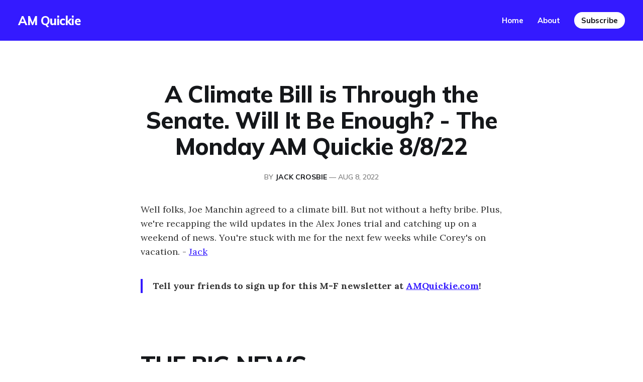

--- FILE ---
content_type: text/html; charset=utf-8
request_url: https://am-quickie.ghost.io/a-climate-bill-passed-will-it-be-enough/
body_size: 9547
content:
<!DOCTYPE html>
<html lang="en">

<head>
    <meta charset="utf-8">
    <meta name="viewport" content="width=device-width, initial-scale=1">
    <title>A Climate Bill is Through the Senate. Will It Be Enough? - The Monday AM Quickie 8/8/22</title>
    <link rel="preconnect" href="https://fonts.googleapis.com">
    <link rel="preconnect" href="https://fonts.gstatic.com" crossorigin>
    <link rel="stylesheet" href="https://fonts.googleapis.com/css2?family=Lora:ital,wght@0,400;0,500;0,600;0,700;0,800;1,400;1,700&family=Mulish:ital,wght@0,400;0,500;0,600;0,700;0,800;1,400;1,700&display=swap">
    <link rel="stylesheet" href="/assets/built/screen.css?v=a21bedf80c">

    <script>
        document.documentElement.style.setProperty('--inner-height', window.innerHeight + 'px');
    </script>

    <link rel="icon" href="https://am-quickie.ghost.io/content/images/size/w256h256/2022/06/quickie-logo-updated-for-ghost-website-02@0.35x.png" type="image/png">
    <link rel="canonical" href="https://am-quickie.ghost.io/a-climate-bill-passed-will-it-be-enough/">
    <meta name="referrer" content="no-referrer-when-downgrade">
    
    <meta property="og:site_name" content="AM Quickie">
    <meta property="og:type" content="article">
    <meta property="og:title" content="A Climate Bill is Through the Senate. Will It Be Enough? - The Monday AM Quickie 8/8/22">
    <meta property="og:description" content="Well folks, Joe Manchin agreed to a climate bill. But not without a hefty bribe.
Plus, we&#x27;re recapping the wild updates in the Alex Jones trial and catching up
on a weekend of news. You&#x27;re stuck with me for the next few weeks while Corey&#x27;s
on vacation. - Jack [www.">
    <meta property="og:url" content="https://am-quickie.ghost.io/a-climate-bill-passed-will-it-be-enough/">
    <meta property="article:published_time" content="2022-08-08T13:00:00.000Z">
    <meta property="article:modified_time" content="2022-08-08T13:00:01.000Z">
    <meta property="article:publisher" content="https://www.facebook.com/ghost">
    <meta name="twitter:card" content="summary">
    <meta name="twitter:title" content="A Climate Bill is Through the Senate. Will It Be Enough? - The Monday AM Quickie 8/8/22">
    <meta name="twitter:description" content="Well folks, Joe Manchin agreed to a climate bill. But not without a hefty bribe.
Plus, we&#x27;re recapping the wild updates in the Alex Jones trial and catching up
on a weekend of news. You&#x27;re stuck with me for the next few weeks while Corey&#x27;s
on vacation. - Jack [www.">
    <meta name="twitter:url" content="https://am-quickie.ghost.io/a-climate-bill-passed-will-it-be-enough/">
    <meta name="twitter:label1" content="Written by">
    <meta name="twitter:data1" content="Jack Crosbie">
    <meta name="twitter:site" content="@ghost">
    
    <script type="application/ld+json">
{
    "@context": "https://schema.org",
    "@type": "Article",
    "publisher": {
        "@type": "Organization",
        "name": "AM Quickie",
        "url": "https://am-quickie.ghost.io/",
        "logo": {
            "@type": "ImageObject",
            "url": "https://am-quickie.ghost.io/content/images/size/w256h256/2022/06/quickie-logo-updated-for-ghost-website-02@0.35x.png",
            "width": 60,
            "height": 60
        }
    },
    "author": {
        "@type": "Person",
        "name": "Jack Crosbie",
        "url": "https://am-quickie.ghost.io/author/jack/",
        "sameAs": []
    },
    "headline": "A Climate Bill is Through the Senate. Will It Be Enough? - The Monday AM Quickie 8/8/22",
    "url": "https://am-quickie.ghost.io/a-climate-bill-passed-will-it-be-enough/",
    "datePublished": "2022-08-08T13:00:00.000Z",
    "dateModified": "2022-08-08T13:00:01.000Z",
    "description": "Well folks, Joe Manchin agreed to a climate bill. But not without a hefty bribe.\nPlus, we&#x27;re recapping the wild updates in the Alex Jones trial and catching up\non a weekend of news. You&#x27;re stuck with me for the next few weeks while Corey&#x27;s\non vacation. - Jack [www.twitter.com/jscros]\n\n&gt; Tell your friends to sign up for this M-F newsletter at AMQuickie.com\n[http://amquickie.com]!\n‌             ‌\n\nTHE BIG NEWS\nSenate Passes Climate Bill With Big Gift to Joe Manchin\nThe Senate passed a broad health",
    "mainEntityOfPage": "https://am-quickie.ghost.io/a-climate-bill-passed-will-it-be-enough/"
}
    </script>

    <meta name="generator" content="Ghost 6.13">
    <link rel="alternate" type="application/rss+xml" title="AM Quickie" href="https://am-quickie.ghost.io/rss/">
    <script defer src="https://cdn.jsdelivr.net/ghost/portal@~2.56/umd/portal.min.js" data-i18n="true" data-ghost="https://am-quickie.ghost.io/" data-key="af6efbe134cfabc1b78200966e" data-api="https://am-quickie.ghost.io/ghost/api/content/" data-locale="en" crossorigin="anonymous"></script><style id="gh-members-styles">.gh-post-upgrade-cta-content,
.gh-post-upgrade-cta {
    display: flex;
    flex-direction: column;
    align-items: center;
    font-family: -apple-system, BlinkMacSystemFont, 'Segoe UI', Roboto, Oxygen, Ubuntu, Cantarell, 'Open Sans', 'Helvetica Neue', sans-serif;
    text-align: center;
    width: 100%;
    color: #ffffff;
    font-size: 16px;
}

.gh-post-upgrade-cta-content {
    border-radius: 8px;
    padding: 40px 4vw;
}

.gh-post-upgrade-cta h2 {
    color: #ffffff;
    font-size: 28px;
    letter-spacing: -0.2px;
    margin: 0;
    padding: 0;
}

.gh-post-upgrade-cta p {
    margin: 20px 0 0;
    padding: 0;
}

.gh-post-upgrade-cta small {
    font-size: 16px;
    letter-spacing: -0.2px;
}

.gh-post-upgrade-cta a {
    color: #ffffff;
    cursor: pointer;
    font-weight: 500;
    box-shadow: none;
    text-decoration: underline;
}

.gh-post-upgrade-cta a:hover {
    color: #ffffff;
    opacity: 0.8;
    box-shadow: none;
    text-decoration: underline;
}

.gh-post-upgrade-cta a.gh-btn {
    display: block;
    background: #ffffff;
    text-decoration: none;
    margin: 28px 0 0;
    padding: 8px 18px;
    border-radius: 4px;
    font-size: 16px;
    font-weight: 600;
}

.gh-post-upgrade-cta a.gh-btn:hover {
    opacity: 0.92;
}</style><script async src="https://js.stripe.com/v3/"></script>
    <script defer src="https://cdn.jsdelivr.net/ghost/sodo-search@~1.8/umd/sodo-search.min.js" data-key="af6efbe134cfabc1b78200966e" data-styles="https://cdn.jsdelivr.net/ghost/sodo-search@~1.8/umd/main.css" data-sodo-search="https://am-quickie.ghost.io/" data-locale="en" crossorigin="anonymous"></script>
    
    <link href="https://am-quickie.ghost.io/webmentions/receive/" rel="webmention">
    <script defer src="/public/cards.min.js?v=a21bedf80c"></script>
    <link rel="stylesheet" type="text/css" href="/public/cards.min.css?v=a21bedf80c">
    <script defer src="/public/member-attribution.min.js?v=a21bedf80c"></script>
    <script defer src="/public/ghost-stats.min.js?v=a21bedf80c" data-stringify-payload="false" data-datasource="analytics_events" data-storage="localStorage" data-host="https://am-quickie.ghost.io/.ghost/analytics/api/v1/page_hit"  tb_site_uuid="b03b3950-fa37-4460-ac22-2242d6ee4669" tb_post_uuid="c3de6636-aa10-4a0c-b830-0cd5e4b6929b" tb_post_type="post" tb_member_uuid="undefined" tb_member_status="undefined"></script><style>:root {--ghost-accent-color: #341aff;}</style>
</head>

<body class="post-template is-head-brand has-serif-body">
    <div class="gh-site">
                <header id="gh-head" class="gh-head gh-outer">
    <div class="gh-head-inner">
        <div class="gh-head-brand">
            <a class="gh-head-logo" href="https://am-quickie.ghost.io">
                    AM Quickie
            </a>
            <button class="gh-burger"></button>
        </div>

        <nav class="gh-head-menu">
            <ul class="nav">
    <li class="nav-home"><a href="https://am-quickie.ghost.io/">Home</a></li>
    <li class="nav-about"><a href="https://am-quickie.ghost.io/about/">About</a></li>
</ul>

        </nav>

        <div class="gh-head-actions">
                <a class="gh-head-btn gh-btn" href="#/portal/signup" data-portal="signup">Subscribe</a>
        </div>
    </div>
</header>
        

<main id="gh-main" class="gh-main">
    <article class="gh-article post no-image">
    <header class="gh-article-header gh-canvas">
        <h1 class="gh-article-title">A Climate Bill is Through the Senate. Will It Be Enough? - The Monday AM Quickie 8/8/22</h1>

            <span class="gh-article-meta">
                By <a href="/author/jack/">Jack Crosbie</a>
                —
                <time datetime="2022-08-08">Aug 8, 2022</time>
            </span>


    </header>

    <div class="gh-content gh-canvas">
        <p>Well folks, Joe Manchin agreed to a climate bill. But not without a hefty bribe. Plus, we're recapping the wild updates in the Alex Jones trial and catching up on a weekend of news. You're stuck with me for the next few weeks while Corey's on vacation. - <a href="www.twitter.com/jscros">Jack</a></p><blockquote><strong><strong>Tell your friends to sign up for this M-F newsletter at <a href="http://amquickie.com/?ref=am-quickie.ghost.io">AMQuickie.com</a>!</strong></strong></blockquote><p>‌             ‌</p><h1 id="the-big-news">THE BIG NEWS</h1><h3 id="senate-passes-climate-bill-with-big-gift-to-joe-manchin">Senate Passes Climate Bill With Big Gift to Joe Manchin</h3><p>The Senate passed a broad health care and climate bill on Sunday afternoon, voting directly down party lines 50-50 with Vice President Kamala Harris casting the tiebreaking vote. </p><p>The total package is worth some $369 billion. If you're keeping score, that's a little less than half the military budget for this year alone. Still, it represents the most <a href="https://www.nytimes.com/2022/07/28/climate/climate-change-deal-manchin.html?ref=am-quickie.ghost.io">ambitious climate bill the U.S. has ever passed</a>, which is saying something largely because the bar is just so damn low. The key vote, of course, was West Virginia Senator Joe Manchin's, and it came with a price. <a href="https://www.nytimes.com/2022/07/30/climate/manchin-climate-deal.html?smid=nytcore-ios-share&ref=am-quickie.ghost.io">From the NYT</a>:</p><blockquote>The measure requires the federal government to auction off more public lands and waters for oil drilling. It expands tax credits for <a href="https://www.nytimes.com/2020/06/24/climate/carbon-capture-tax-break.html?ref=am-quickie.ghost.io">carbon capture technology</a> that could allow coal or gas-burning power plants to keep operating with lower emissions. Mr. Manchin also secured a promise from Democratic leaders to vote on a separate measure to speed up the process of issuing permits for energy infrastructure, potentially smoothing the way for projects like a natural gas pipeline in West Virginia.</blockquote><p>Still. Still! Still. I think everyone has to just take the win. Take the win and fight against the pipelines and fight against the natural gas companies and go right back to fighting against Manchin's corrupt ass as soon as possible. This is a start. It's... something. Look at the numbers: $400 billion over 10 years for electric vehicle credits, $30 billion immediately for solar panel production, $10 billion for solar and electric infrastructure manufacturing facilities (to build new facilities, that is, I know those sound redundant), $60 billion to help disadvantaged areas being ravaged by climate change.  </p><p>Not for nothing, the bill also sandwiched in some ambitious – or at least sorely-needed – healthcare provisions too, which Kyrsten Sinema somehow found it in her heart to let through. </p><p>The bill extends expanded health care subsidies for another three years, and, crucially, makes it so <strong>Medicare can negotiate drug prices</strong>. The catch is this only applies to 10 drugs to start beginning in 2026, and will then hopefully expand.</p><p>(As a note, in the quickies, check the link for a better explanation of some of the financial stuff included in the bill.)</p><p>Again, better than nothing, but far short of what should be possible. </p><p>It's wild to me that we have two Senators whose pet issues – that they are almost completely beholden to special interests on – are natural gas and the healthcare industry. That's America, baby. One step forward, two steps back. We'll wait and see when those other shoes drop. The bill heads to the House as soon as next week, with Biden's approval. </p><p>‌             ‌</p><h1 id="more-stories-to-watch">MORE STORIES TO WATCH</h1><h3 id="alex-jones-forced-to-pay-big-for-all-his-lies">Alex Jones Forced to Pay Big For All His Lies</h3><p>Whew. When Corey left you with the first Jones verdict, he had just been ordered to pay $4.1 million in compensatory damages to Sandy Hook victims' families. But the second verdict was so, so much more brutal. A Texas jury slammed Jones with an order to pay <a href="https://www.nbcnews.com/news/us-news/alex-jones-must-pay-45-million-punitive-damages-family-sandy-hook-mass-rcna41738?ref=am-quickie.ghost.io">$45.2 million in <em>punitive</em> damages</a> to the families, something that will surely cause him severe financial distress, though as <a href="https://www.nytimes.com/2022/08/06/technology/alex-jones-conspiracy-theories.html?ref=am-quickie.ghost.io">many commenters have pointed out</a>, will <em>not </em>exhaust the net worth of his holding company, nor will it bring an end to his media empire. But if anything good comes of this, it might make Jones a bit more careful of what he says (yeah, right, but it's still good to see the bastard squirm). </p><h3 id="israel-agrees-to-shaky-ceasefire-with-gaza-after-bombing-campaign">Israel Agrees to Shaky Ceasefire With Gaza After Bombing Campaign</h3><p>In the past few days, 43 people have been killed in the Gaza strip during the latest <a href="https://www.washingtonpost.com/world/2022/08/07/israel-gaza-jerusalem-rockets/?ref=am-quickie.ghost.io">bombing campaign by Israeli forces</a>, according to the Palestinian Authority. More than 300 were injured. The current flare-up in violence between the Israelis and militants based in Gaza (which is always, <em>always</em> brutally one-sided) began when the Israelis killed an alleged leader of the Islamic Jihad movement. Iranian-backed militias responded with barrages of rockets, which have killed no one in Israel. Israel then embarked on a widespread bombing and airstrike campaign that killed dozens. So it goes. The two sides have <a href="https://apnews.com/article/middle-east-israel-militant-groups-gaza-strip-0c1565488cc2dc03f80200edcdd49a56?ref=am-quickie.ghost.io">agreed to a shaky ceasefire</a> as of late Sunday in the hopes of sparing further bloodshed (which, again, won't be felt by Israel really).        ‌</p><h2 id="quickest-quickies">Quickest Quickies</h2><ul><li><strong>Debunking the GOP's Lies on the Inflation Reduction Act </strong>The Prospect has a great and not-too-dense piece on what the IRA does financially in terms of raising taxes and enforcement on big corporations. via <a href="https://www.americanprogress.org/article/the-inflation-reduction-act-would-only-raise-taxes-from-wall-street-and-big-corporations/?ref=am-quickie.ghost.io">The American Prospect</a>. </li><li><strong>Matt Gaetz Caught on Hot Mic Discussing Stone Pardon</strong> Any story that starts with Matt Gaetz caught on hot mic is going to be good, you just know it. <a href="https://www.washingtonpost.com/investigations/2022/07/30/roger-stone-matt-gaetz-pardon-mueller/?ref=am-quickie.ghost.io">via WaPo</a>. </li><li><strong>North Carolina School System is Putting an AR in Every School</strong> Sheer insanity. Expect more of this. via <a href="https://nypost.com/2022/08/07/north-carolina-county-to-place-an-ar-15-in-each-school/?utm_campaign=SocialFlow&utm_source=NYPTwitter&utm_medium=SocialFlow">the NYPost</a>. </li><li><strong>Tennessee's Shelby County Elects New Progressive Prosecutor </strong>Exciting news, if she can last. via the <a href="https://www.commercialappeal.com/story/news/politics/elections/2022/08/04/shelby-county-district-attorney-election-2022-steve-mulroy-amy-weirich/10162106002/?ref=am-quickie.ghost.io">Memphis Commercial Appeal</a>. </li></ul><h1 id="some-number">SOME NUMBER</h1><h3 id="528000">528,000</h3><p>Number of jobs added <a href="https://apnews.com/article/inflation-united-states-economy-unemployment-4895f1aa41fbe904400df8261446b737?user_email=0ea857c4042cd9c7efca99e4f77f7f9ba153c8fe29db027f471927074022329b&utm_source=Sailthru&utm_medium=email&utm_campaign=Aug05_MorningWire&utm_term=Morning%20Wire%20Subscribers">across the economy in July</a>, which should put a stop to all of the "people don't want to work" B.S. (it won't).</p><h1 id="on-the-show-today">ON THE SHOW TODAY</h1><p>8/8 Emma hosts <a href="https://twitter.com/JakeMGrumbach?ref=am-quickie.ghost.io">Jake Grumbach</a>, professor at the University of Washington, to discuss his recent book <a href="https://press.princeton.edu/books/hardcover/9780691218458/laboratories-against-democracy?ref=am-quickie.ghost.io">Laboratories Against Democracy: How National Parties Transformed State Politics.</a></p><p>‌             ‌</p><h1 id="dont-miss-mr-clips">Don't Miss MR Clips</h1><figure class="kg-card kg-image-card"><img src="https://am-quickie.ghost.io/content/images/2022/08/crowdersad.jpg" class="kg-image" alt loading="lazy" width="1280" height="720" srcset="https://am-quickie.ghost.io/content/images/size/w600/2022/08/crowdersad.jpg 600w, https://am-quickie.ghost.io/content/images/size/w1000/2022/08/crowdersad.jpg 1000w, https://am-quickie.ghost.io/content/images/2022/08/crowdersad.jpg 1280w" sizes="(min-width: 720px) 720px"></figure><h3 id="steven-crowder-claims-abortion-affects-straight-men-more-than-lesbians"><a href="https://www.youtube.com/watch?v=jDPpQHDgXY8&ref=am-quickie.ghost.io">Steven Crowder Claims Abortion Affects Straight Men More Than Lesbians </a></h3><p>Ok buddy. </p><figure class="kg-card kg-image-card"><img src="https://am-quickie.ghost.io/content/images/2022/08/msnbcsam.jpg" class="kg-image" alt loading="lazy" width="1280" height="720" srcset="https://am-quickie.ghost.io/content/images/size/w600/2022/08/msnbcsam.jpg 600w, https://am-quickie.ghost.io/content/images/size/w1000/2022/08/msnbcsam.jpg 1000w, https://am-quickie.ghost.io/content/images/2022/08/msnbcsam.jpg 1280w" sizes="(min-width: 720px) 720px"></figure><h3 id="appearing-on-msnbc-makes-sam%E2%80%99s-parents-happy"><a href="https://www.youtube.com/watch?v=QzlIQbB8ofE&ref=am-quickie.ghost.io">Appearing On MSNBC Makes Sam’s Parents Happy</a></h3><p>Honestly, from my experience, same. </p><h1 id="parting-words">PARTING WORDS</h1><p>Parting words today are not words but instead this picture of Bernie Sanders mid Senate deliberations: </p><figure class="kg-card kg-embed-card"><blockquote class="twitter-tweet"><p lang="en" dir="ltr">Big Vote-a-rama energy with <a href="https://twitter.com/SenSanders?ref_src=twsrc%5Etfw&ref=am-quickie.ghost.io">@SenSanders</a> on the steps of the Senate, as the Senate enters hour 13. <a href="https://t.co/IA4XBGkvlO?ref=am-quickie.ghost.io">pic.twitter.com/IA4XBGkvlO</a></p>&mdash; Kent Nishimura (西村賢一) (@kentnish) <a href="https://twitter.com/kentnish/status/1556321673342844928?ref_src=twsrc%5Etfw&ref=am-quickie.ghost.io">August 7, 2022</a></blockquote>
<script async src="https://platform.twitter.com/widgets.js" charset="utf-8"></script>
</figure><p>See you tomorrow! ‌</p><h1 id="quickie-discount-code-corner">Quickie Discount Code Corner</h1><p><strong>Hey check it out! Stuff on sale!</strong></p><p><strong>Established Titles</strong>: Get an amazing gift for your dad this Father’s Day! Go to <a href="https://establishedtitles.com/majority?ref=am-quickie.ghost.io">https://establishedtitles.com/majority</a> and get 10% off today.</p><p><strong>Vessi</strong>: Go to <a href="https://vessi.com/majority?ref=am-quickie.ghost.io">https://vessi.com/majority</a> and use code MAJORITY for $25 off each pair of adult Vessi shoes! Free shipping to US, CA, AUS, NZ, JP, TW, KR, SGP</p><p><strong><strong>ExpressVPN:</strong></strong> Secure your online data TODAY by <a href="https://www.expressvpn.com/majority?ref=am-quickie.ghost.io">visiting this link</a>. That’s <a href="https://www.expressvpn.com/majority?ref=am-quickie.ghost.io">https://www.expressvpn.com/majority</a> and you can get an extra three months FREE.</p><p><strong><strong>Fast Growing Trees</strong></strong>: Go to <a href="https://www.fast-growing-trees.com/pages/majority?ref=am-quickie.ghost.io">this link</a> right now, and you’ll get FIFTEEN PERCENT OFF your entire order.</p><p><strong><strong>Ritual:</strong></strong> Get key nutrients without the B.S. Ritual is offering our listeners 10% off during your first three months. <a href="https://ritual.com/?utm_source=arm&utm_medium=podcast&utm_campaign=majority">Visit here</a> to start your Ritual today.</p><p><strong><strong>Aura:</strong></strong> Protect yourself from America’s fastest-growing crime. Try Aura for 14 days for free: <a href="https://aura.com/majority?ref=am-quickie.ghost.io">https://aura.com/majority</a></p><p><strong><strong>Quip:</strong></strong> If you <a href="https://www.getquip.com/store?coupon=majority&utm_source=podcast&utm_medium=sponsor&utm_campaign=the_majority_report_with_sam_seder">go to this link</a> RIGHT NOW, you’ll get your first refill FREE.</p><p><strong><strong>Shopify:</strong></strong> Go to <a href="https://www.shopify.com/free-trial?utm_campaign=paid_audio_-_podcast_-_amer_-_united_states_-_all_-_experimential_-_english_-_awareness&utm_source=podcast&utm_medium=audio&utm_term=majority">this link here</a> for a FREE fourteen-day trial and get full access to Shopify's entire suite of features.</p><p><strong><strong>LiquidIV:</strong></strong> You can get 25% off when you go to <a href="https://www.liquid-iv.com/?ref=am-quickie.ghost.io">liquidiv.com</a> and use code MAJORITYREP at checkout.</p><p><strong><strong>Stamps.com:</strong></strong> Start mailing and shipping with <a href="https://www.stamps.com/?ref=am-quickie.ghost.io">stamps.com</a>, and keep more money in your pocket every day. Sign up with promo code MAJORITYREPORT for a special offer that includes a 4-week trial, plus free postage and a digital scale.</p><p><strong><strong>ZipRecruiter:</strong></strong> Find the right employees for your workplace with ZipRecruiter. Try it FOR FREE at <a href="https://www.ziprecruiter.com/MAJORITY?ref=am-quickie.ghost.io">this exclusive web address</a>.</p><p><strong><strong>Nutrafol:</strong></strong> For FIFTEEN DOLLARS OFF go to <a href="https://nutrafol.com/men/?ref=am-quickie.ghost.io">https://nutrafol.com/men/</a> with promo code MAJORITY.</p><p><strong><strong>Outer:</strong></strong> See the difference at <a href="https://go.liveouter.com/MAJORITY?utm_source=podcast&utm_medium=audio&utm_campaign=marapr22test&utm_content=MAJORITY">go.liveouter.com/MAJORITY</a>. Plus, for a limited time, get $300 off and FREE shipping.</p><p><strong><strong>Sunset Lake CBD:</strong></strong> Visit <a href="https://sunsetlakecbd.com/?ref=am-quickie.ghost.io">sunsetlakecbd.com</a>.</p><p><strong><strong>Grove:</strong></strong> Go to <a href="https://www.grove.co/welcome/pop-hiw?offer=pod22popmajority&utm_medium=podcast&utm_source=or&utm_campaign=acq-majorityreport&utm_term=majority&utm_content=3602">this link here</a> today to get a free gift set worth up to fifty dollars with your first order. Plus, shipping is fast and FREE.</p><p><strong><strong>Headspace:</strong></strong> Try <a href="https://www.headspace.com/code?code=MAJORITY&ref=am-quickie.ghost.io">this link, with discount code MAJORITY</a> and get one month FREE of their entire mindfulness library.</p><p><strong><strong>StartMail:</strong></strong> Start securing your email privacy with StartMail. Sign up today and you’ll get 50% off your first year! Go to <a href="https://www.startmail.com/en/majority/?pk_campaign=majority&pk_source=podcast&ref=am-quickie.ghost.io">this link here for our special promotion!</a>.</p><p><strong><strong>CozyEarth:</strong></strong> Go to <a href="https://cozyearth.com/pages/podcast?utm_medium=podcast&utm_source=majority">this link here</a> and enter the special promo code MAJORITY at checkout to SAVE thirty-five percent now.<a href="https://www.youtube.com/watch?v=fyOocF3wW8I&ref=am-quickie.ghost.io">https://www.youtube.com/watch?v=fyOocF3wW8I</a></p>
    </div>

        <footer class="gh-article-footer gh-canvas has-prev has-next">
            <nav class="gh-navigation">
                <div class="gh-navigation-previous">
                        <a class="gh-navigation-link" href="/breonna-taylor-civil-rights-charges-am-quickie-8-4-22/">
                            <svg xmlns="http://www.w3.org/2000/svg" width="24" height="24" viewBox="0 0 24 24" fill="none" stroke="currentColor" stroke-width="2" stroke-linecap="round" stroke-linejoin="round">
    <line x1="19" y1="12" x2="5" y2="12"></line>
    <polyline points="12 19 5 12 12 5"></polyline>
</svg> <span class="gh-navigation-hide">Previous issue</span>
                        </a>
                </div>

                <div class="gh-navigation-middle">
                    <a class="gh-navigation-link" href="/page/2">Browse archive</a>
                </div>

                <div class="gh-navigation-next">
                        <a class="gh-navigation-link" href="/mar-a-lago-occupied-the-tuesday-am-quickie-8-9-22/">
                            <span class="gh-navigation-hide">Next issue</span> <svg xmlns="http://www.w3.org/2000/svg" width="24" height="24" viewBox="0 0 24 24" fill="none" stroke="currentColor" stroke-width="2" stroke-linecap="round" stroke-linejoin="round">
    <line x1="5" y1="12" x2="19" y2="12"></line>
    <polyline points="12 5 19 12 12 19"></polyline>
</svg>
                        </a>
                </div>
            </nav>
        </footer>
</article></main>



                <footer class="gh-foot gh-outer">
    <div class="gh-foot-inner gh-inner">
        <div class="gh-copyright">
            AM Quickie © 2026
        </div>

        <nav class="gh-foot-menu">
            <ul class="nav">
    <li class="nav-sign-up"><a href="#/portal/">Sign up</a></li>
</ul>

        </nav>

        <div class="gh-powered-by">
            <a href="https://ghost.org/" target="_blank" rel="noopener">Powered by Ghost</a>
        </div>
    </div>
</footer>    </div>

        <div class="pswp" tabindex="-1" role="dialog" aria-hidden="true">
    <div class="pswp__bg"></div>

    <div class="pswp__scroll-wrap">
        <div class="pswp__container">
            <div class="pswp__item"></div>
            <div class="pswp__item"></div>
            <div class="pswp__item"></div>
        </div>

        <div class="pswp__ui pswp__ui--hidden">
            <div class="pswp__top-bar">
                <div class="pswp__counter"></div>

                <button class="pswp__button pswp__button--close" title="Close (Esc)"></button>
                <button class="pswp__button pswp__button--share" title="Share"></button>
                <button class="pswp__button pswp__button--fs" title="Toggle fullscreen"></button>
                <button class="pswp__button pswp__button--zoom" title="Zoom in/out"></button>

                <div class="pswp__preloader">
                    <div class="pswp__preloader__icn">
                        <div class="pswp__preloader__cut">
                            <div class="pswp__preloader__donut"></div>
                        </div>
                    </div>
                </div>
            </div>

            <div class="pswp__share-modal pswp__share-modal--hidden pswp__single-tap">
                <div class="pswp__share-tooltip"></div>
            </div>

            <button class="pswp__button pswp__button--arrow--left" title="Previous (arrow left)"></button>
            <button class="pswp__button pswp__button--arrow--right" title="Next (arrow right)"></button>

            <div class="pswp__caption">
                <div class="pswp__caption__center"></div>
            </div>
        </div>
    </div>
</div>
    <script src="/assets/built/main.min.js?v=a21bedf80c"></script>

    
</body>

</html>